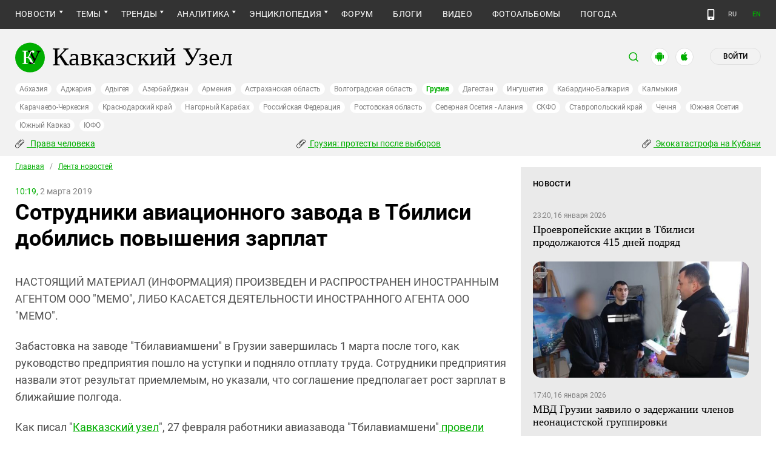

--- FILE ---
content_type: text/html; charset=utf-8
request_url: https://www.kavkaz-uzel.eu/articles/332411
body_size: 20920
content:
<!DOCTYPE html>
<html>
  <head>
    <meta charset="utf-8">
    <title>Кавказский Узел | Сотрудники авиационного завода в Тбилиси добились повышения зарплат</title>
      <meta name="description" content="Забастовка на заводе &quot;Тбилавиамшени&quot; в Грузии завершилась 1 марта после того, как руководство предприятия пошло на уступки и подняло отплату труда. Сотрудники предприятия назвали этот результат приемлемым, но указали, что соглашение предполагает рост зарплат в ближайшие полгода." />
<link href="https://amp.kavkaz-uzel.eu/articles/332411" rel="amphtml" />
        <script type="application/ld+json">
    {
      "@context": "https://schema.org",
      "@type": "NewsArticle",
      "url": "https://www.kavkaz-uzel.eu/articles/332411",
      "publisher": {
          "@type": "Organization",
          "name": "Кавказский Узел",
          "logo": "logos/v3/big.png"
      },
      "headline": "Сотрудники авиационного завода в Тбилиси добились повышения зарплат",
      "mainEntityOfPage": "https://www.kavkaz-uzel.eu/articles/332411",
      "articleBody": "Забастовка на заводе &quot;Тбилавиамшени&quot; в Грузии завершилась 1 марта после того, как руководство пре...",
      "image": [
        "logos/v3/big.png"
      ],
      "datePublished": "2019-03-02 10:19:00 +0300"
    }
  </script>

        <meta property="og:title" content="Сотрудники авиационного завода в Тбилиси добились повышения зарплат"/>
  <meta property="og:type" content="article"/>
  <meta property="og:url" content="https://www.kavkaz-uzel.eu/articles/332411"/>
  <meta property="og:image" content="https://www.kavkaz-uzel.eu/images/logos/v3/big.png"/>
  <meta property="og:site_name" content="Кавказский Узел"/>
  <meta property="og:description" content="Забастовка на заводе &quot;Тбилавиамшени&quot; в Грузии завершилась 1 марта после того, как руководство предприятия пошло на уступки и подняло отплату труда. Сотрудники предприятия назвали этот результат приемлемым, но указали, что соглашение предполагает рост зарплат в ближайшие полгода."/>

  <meta name="twitter:card" content="summary_large_image">
  <meta name="twitter:site" content="@c_knot">
  <meta name="twitter:creator" content="@caucasianknot">
  <meta name="twitter:title" content="Сотрудники авиационного завода в Тбилиси добились повышения зарплат">
  <meta name="twitter:description" content="Забастовка на заводе &quot;Тбилавиамшени&quot; в Грузии завершилась 1 марта после того, как руководство пре...">
  <meta name="twitter:image" content="https://www.kavkaz-uzel.eu/images/logos/v3/big.png">

    <meta name="format-detection" content="telephone=no">
    <meta name="viewport" content="width=device-width, initial-scale=1.0, user-scalable=no, minimum-scale=1.0, maximum-scale=1.0">
    <meta http-equiv="X-UA-Compatible" content="IE=edge">

    <meta name="csrf-param" content="authenticity_token" />
<meta name="csrf-token" content="p914h9mybO4fnCk1gm89ZS_C_dPb0kOFl_0gsPeTVUbNtWqivWJzD9K4W0OhCUDh-SMGwpZ8XjZ50KyxBU7t_A" />
    <link rel="stylesheet" href="/assets/greenpages_redesign_new/application-4e10d7329e6f710895ff57dbe82f0525ee2f157b08dd1f19321675fd993348be.css" media="all" />
    <script src="/assets/greenpages_redesign/application-439c76689aa773fb68e0f47835840a1c5181799dd1bfc7b1cabba15efe8b3667.js"></script>

    <meta name="apple-mobile-web-app-capable" content="yes">
    <meta name="apple-mobile-web-app-status-bar-style" content="#333333">
    <meta name="msapplication-TileColor" content="#ffffff">
    <meta name="msapplication-TileImage" content="/favicons/mstile-144x144.png">
    <meta name="theme-color" content="#333333">
    <meta name="apple-itunes-app" content="app-id=1154933161">
    <link rel="apple-touch-icon" sizes="152x152" href="/favicons/apple-touch-icon.png">
    <link rel="icon" type="image/png" href="/favicons/favicon-32x32.png" sizes="32x32">
    <link rel="icon" type="image/png" href="/favicons/favicon-16x16.png" sizes="16x16">
    <link rel="mask-icon" href="/favicons/safari-pinned-tab.svg" color="#000000">
    <link rel="manifest" href="/manifest.json">
    <!-- Google tag (gtag.js) -->
    <script async src="https://www.googletagmanager.com/gtag/js?id=G-0M53NZTY00"></script>
    <script>
      window.dataLayer = window.dataLayer || [];
      function gtag(){dataLayer.push(arguments);}
      gtag("js", new Date());
      gtag("config", "G-0M53NZTY00");
    </script>
    <script>window.yaContextCb = window.yaContextCb || []</script>
    <script src="https://yandex.ru/ads/system/context.js" async></script>


    
    <meta name="google-site-verification" content="g6ApcNXSmyIzab8bkGiPGQAESkFQh2L6x9Mooov5yAI" />

      <!-- Yandex.Metrika counter -->
 <script type="text/javascript">
    (function (d, w, c) {
        (w[c] = w[c] || []).push(function() {
            try {
                w.yaCounter23640679 = new Ya.Metrika({id:23640679,
                    webvisor:true,
                    clickmap:true,
                    trackLinks:true,
                    accurateTrackBounce:true});
            } catch(e) { }
        });

        var n = d.getElementsByTagName("script")[0],
                s = d.createElement("script"),
                f = function () { n.parentNode.insertBefore(s, n); };
        s.type = "text/javascript";
        s.async = true;
        s.src = (d.location.protocol == "https:" ? "https:" : "http:") + "//mc.yandex.ru/metrika/watch.js";

        if (w.opera == "[object Opera]") {
            d.addEventListener("DOMContentLoaded", f, false);
        } else { f(); }
    })(document, window, "yandex_metrika_callbacks");
</script>
<noscript><div><img src="//mc.yandex.ru/watch/23640679" style="position:absolute; left:-9999px;" alt="" /></div></noscript> 
<!-- /Yandex.Metrika counter -->

<!-- Rating@Mail.ru counter -->
<script type="text/javascript">
    var _tmr = _tmr || [];
    _tmr.push({id: "254038", type: "pageView", start: (new Date()).getTime()});
    (function (d, w, id) {
        if (d.getElementById(id)) return;
        var ts = d.createElement("script"); ts.type = "text/javascript"; ts.async = true; ts.id = id;
        ts.src = (d.location.protocol == "https:" ? "https:" : "http:") + "//top-fwz1.mail.ru/js/code.js";
        var f = function () {var s = d.getElementsByTagName("script")[0]; s.parentNode.insertBefore(ts, s);};
        if (w.opera == "[object Opera]") { d.addEventListener("DOMContentLoaded", f, false); } else { f(); }
    })(document, window, "topmailru-code");
</script>
<noscript><div style="position:absolute;left:-10000px;">
  <img src="//top-fwz1.mail.ru/counter?id=254038;js=na" style="border:0;" height="1" width="1" alt="Рейтинг@Mail.ru" />
</div></noscript>
<!-- //Rating@Mail.ru counter -->


    <script>
      $.trumbowyg.svgPath = "/assets/trumbowyg/images/icons-20301c3918b7265ddbdbcd6fa597795501938dbc62f6db6b7d362a096d6815e0.svg";
    </script>
    <script id="currentUserHeaderTemplate" type="text/template">
      <a class="e-user-name" rel="nofollow" href="{{=user_path}}">
        <span class="e-user-name_text">{{=login}}</span>
        <sup class="answer_count e-user-name_count" title="Количество ответов на комментарии">{{=answers_count}}</sup>
      </a>
      <a rel="nofollow" href="/admin" data-admin_control="" style="display: none;" >Админка</a>
      <a rel="nofollow" href="/accounts/logout">Выйти</a>
    </script>
    <script type="text/template" id="CommentListTempl">
  <div id="comment-list"></div>
  <div class="new_comment_js"></div>
</script>

<script type="text/template" id="bComment">
  <div id="{{= comment.dom_id}}" data-list_position="{{= comment.list_position}}" class="comments-item comments-left{{=comment.depth}}">

    <div class="estimate"> </div>

    {{if (comment.author){ }}
      <div class="avatar">
        <img alt="" src="{{= comment.author.avatar_path }}">
      </div>
    {{ } }}

    <div class="text-comment">
      <div class="prev-comment ps">
        <span class="time">{{= comment.created_at_str }}</span>

        {{if (comment.author){ }}
          <a rel="nofollow" href="{{= comment.public_url }}">{{= comment.author.login }}</a>
          {{if (!comment.author.anonymous){ }}
            <span class="status">({{= comment.author.status }})</span>
          {{ } }}
        {{ } }}

        <a rel="nofollow" href="{{= comment.public_url }}">#</a>


        {{if (comment.can_destroy){ }}
          <a rel="nofollow" class="destroy btn-action-comment btn-action-comment_destroy" href="#" title="Удалить">
            <svg xmlns="https://www.w3.org/2000/svg" viewBox="0 0 24 24">
              <path d="M6 19a2 2 0 0 0 2 2h8a2 2 0 0 0 2-2V7H6v12m2.46-7.12l1.41-1.41L12 12.59l2.12-2.12 1.41 1.41L13.41 14l2.12 2.12-1.41 1.41L12 15.41l-2.12 2.12-1.41-1.41L10.59 14l-2.13-2.12M15.5 4l-1-1h-5l-1 1H5v2h14V4h-3.5z"/>
            </svg>
          </a>
        {{ } }}

        {{if (!comment.can_destroy && comment.can_hide){ }}
          <a rel="nofollow" class="action_hide btn-action-comment btn-action-comment_destroy" href="#" title="Удалить">
            <svg xmlns="https://www.w3.org/2000/svg" viewBox="0 0 24 24">
              <path d="M6 19a2 2 0 0 0 2 2h8a2 2 0 0 0 2-2V7H6v12m2.46-7.12l1.41-1.41L12 12.59l2.12-2.12 1.41 1.41L13.41 14l2.12 2.12-1.41 1.41L12 15.41l-2.12 2.12-1.41-1.41L10.59 14l-2.13-2.12M15.5 4l-1-1h-5l-1 1H5v2h14V4h-3.5z"/>
            </svg>
          </a>
        {{ } }}

        {{if (comment.can_edit){ }}
          <a rel="nofollow" class="edit btn-action-comment btn-action-comment_edit" href="#" title="Изменить">
            <svg xmlns="https://www.w3.org/2000/svg" viewBox="0 0 24 24">
              <path d="M19 19V5H5v14h14m0-16a2 2 0 0 1 2 2v14c0 1.11-.9 2-2 2H5a2 2 0 0 1-2-2V5a2 2 0 0 1 2-2h14m-2.3 6.35l-1 1-2.05-2.05 1-1c.21-.22.56-.22.77 0l1.28 1.28c.22.21.22.56 0 .77M7 14.94l6.06-6.06 2.06 2.06L9.06 17H7v-2.06z"/>
            </svg>
          </a>
        {{ } }}

        <span class="achievements_wrapper"></span>

        {{if (current_user.is_admin_role){ }}
          <!-- &nbsp;&nbsp; -->
          {{if (comment.author.anonymous){ }}
            {{var userUrl = "/admin/anon_users?id=" + comment.author.id;}}
          {{ } else { }}
            {{var userUrl = "/admin/users?filter[id]=" + comment.author.id;}}
          {{ } }}
          <a rel="nofollow" class="btn-action-comment btn-action-comment_edit-user" target='_blank' href="{{= userUrl}}" title="Редактирование пользователя">
            <!-- &aelig; -->
            <svg xmlns="https://www.w3.org/2000/svg" viewBox="0 0 24 24">
              <path d="M9 4a4 4 0 0 0-4 4 4 4 0 0 0 4 4 4 4 0 0 0 4-4 4 4 0 0 0-4-4m0 10c-2.67 0-8 1.33-8 4v2h11.08c-.05-.33-.08-.66-.08-1 0-1.5.5-3 1.41-4.2-1.53-.52-3.23-.8-4.41-.8m9 0c-.13 0-.24.09-.26.21l-.19 1.32c-.3.13-.59.29-.85.47l-1.24-.5c-.11 0-.24 0-.31.13l-1 1.73c-.06.11-.04.24.06.32l1.06.82c-.02.17-.03.33-.03.5 0 .17.01.33.03.5l-1.06.82c-.09.08-.12.21-.06.32l1 1.73c.06.13.19.13.31.13l1.24-.5c.26.18.54.35.85.47l.19 1.32c.02.12.12.21.26.21h2c.11 0 .22-.09.24-.21l.19-1.32c.3-.13.57-.29.84-.47l1.23.5c.13 0 .26 0 .33-.13l1-1.73c.06-.11.03-.24-.06-.32l-1.07-.82c.02-.17.04-.33.04-.5 0-.17-.01-.33-.04-.5l1.06-.82c.09-.08.12-.21.06-.32l-1-1.73c-.06-.13-.19-.13-.32-.13l-1.23.5c-.27-.18-.54-.35-.85-.47l-.19-1.32c-.01-.12-.12-.21-.23-.21m-1 3.5a1.5 1.5 0 0 1 1.5 1.5 1.5 1.5 0 0 1-1.5 1.5c-.84 0-1.5-.67-1.5-1.5a1.5 1.5 0 0 1 1.5-1.5z"/>
            </svg>
          </a>
        {{ } }}

        {{if (show_parent_comment_link && comment.parent_url){ }}
          <a rel="nofollow" href="{{= comment.parent_url }}" title="В ответ на комментарий"> &uArr; </a>
        {{ } }}

      </div>
      <div class="text-comment_content">{{= comment.body }}</div>
      <div class="text-comment_ans">
        {{if (comment.can_new){ }}
          <a rel="nofollow" href="#" class="answer btn-action-comment btn-action-comment_answer" title="Ответить">Ответить</a>
        {{ } }}
      </div>
    </div>
    <div id="comment_editor_{{=comment.id}}"></div>
  </div>
</script>

<script id="eComment" type="text/template">
  <form class="row form-comment">
    <div class="form-comment-title ps">
      Комментирование через кавказский узел
    </div>
    <div class="form-comment-left">
      <div class="span2 form-comment_avatar">
        <div class="user_avatar"><img alt="" src="{{= current_user.avatar_path}}"></div>
        <p><a rel="nofollow" href="{{= current_user.user_path}}">{{= current_user.login}}</a></p>
        <em {{= current_user.status ? "" : "hidden"}}>({{= current_user.status}})</em>
      </div>
    </div>

    <div class="form-comment-right">
      <div>
        <textarea name="comment[body]" data-trumbowyg>{{= body}}</textarea>
      </div>
      <div class="form-comment_buttons ps">
            <a target="_blank" class="button-reg" href="/accounts/sign_up">Регистрация</a>
        <a rel="nofollow" href="#" class="cancel button-anon">Отменить</a>
      </div>
    </div>
  </form>
</script>

<script id="AchievementListTemplate" type="text/template">
  <a rel="nofollow" class="achievements btn-action-comment btn-action-comment_achievements" href="#" title="Награды">
    <svg xmlns="https://www.w3.org/2000/svg" viewBox="0 0 24 24" class="for-positive">
      <path d="M20.2 2H18c-.9 0-2 1-2 2H8c0-1-1.1-2-2-2H2v9c0 1 1 2 2 2h2.2c.4 2 1.7 3.7 4.8 4v2.1c-2.2.2-3 1.3-3 2.6v.3h8v-.3c0-1.3-.8-2.4-3-2.6V17c3.1-.3 4.4-2 4.8-4H20c1 0 2-1 2-2V2h-1.8M4 11V4h2v7H4m16 0h-2V4h2v7z"/>
    </svg>
    <svg xmlns="https://www.w3.org/2000/svg" viewBox="0 0 24 24" class="for-negative">
      <path d="M17 13H7v-2h10m-5-9A10 10 0 0 0 2 12a10 10 0 0 0 10 10 10 10 0 0 0 10-10A10 10 0 0 0 12 2z"/>
    </svg>
  </a>
</script>

<script id="AchievementShowTemplate" type="text/template">
  <div class="b-achievements-item {{= achievement.value > 0 ? 'is-positive' : 'is-negative' }}">
    <div class="item-name">{{= achievement.title}}&nbsp;(<b>{{= achievement.value}}</b>)</div>
    {{if (achievement.description){ }}
      <div class="item-description">{{= achievement.description}}</div>
    {{ } }}
    <div class="item-date">{{= achievement.created_at}}</div>
  </div>
</script>


    
  </head>

  <body class=" lang="ru">

    <header class="ps header-main">
      <div class="download-app">
  <a href="#" class="sb-close">×</a>
  <img src="/images/manifest/logoCUmini.png" class="download-app-img">
  <div class="download-app-title">
    <h3>Кавказский узел</h3>
    <div class="download-app-hint">Скачайте приложение&nbsp;— работает без&nbsp;VPN!</div>
  </div>
  <a href="https://itunes.apple.com/ru/app/kavkazskij-uzel/id1154933161?mt=8" target="_blank" class="apple-download-app download-app-link">Скачать</a>
  <a href="https://play.google.com/store/apps/details?id=ru.sambino.ionic&hl=ru&gl=US" target="_blank" class="android-download-app download-app-link">Скачать</a>
</div>

      <div class="top-menu ps">
        <div class="menu-show"></div>
        <div class="wrapper">
          <div class="navbar ps">
            <div class="fixed-logo"></div>
            <ul class="navbar-list"><li class="is-sub active news" data-menu_id="news"><a class="active" href="/rubric/10">Новости</a><ul class="sub-menu"><li class="active  lenta" data-menu_id="lenta"><a class=" active" href="/rubric/11">Лента новостей</a></li><li data-menu_id="chronic" class="chronic"><a class="" href="/rubric/1">Хроники</a></li><li data-menu_id="digest" class="digest"><a class="" href="/rubric/12">Дайджест СМИ</a></li><li data-menu_id="announce" class="announce"><a class="" href="/rubric/13">Анонсы событий</a></li></ul></li><li class="is-sub main_themes categories_menu" data-menu_id="categories_menu"><a href="/categories">Темы</a><ul class="sub-menu"><li data-menu_id="menu_category_10" class="menu_category_10"><a href="/category/human-rights"> Права человека</a></li><li data-menu_id="menu_category_1" class="menu_category_1"><a href="/category/crime">Преступность</a></li><li data-menu_id="menu_category_7" class="menu_category_7"><a href="/category/culture">Культура</a></li><li data-menu_id="menu_category_3" class="menu_category_3"><a href="/category/conflicts">Конфликты</a></li><li data-menu_id="menu_category_6" class="menu_category_6"><a href="/category/politics">Политика</a></li><li data-menu_id="menu_category_2" class="menu_category_2"><a href="/category/society">Общество</a></li><li data-menu_id="menu_category_4" class="menu_category_4"><a href="/category/nature">Природа и экология</a></li><li data-menu_id="menu_category_8" class="menu_category_8"><a href="/category/incidents">Происшествия</a></li><li data-menu_id="menu_category_9" class="menu_category_9"><a href="/category/economics">Экономика</a></li><li data-menu_id="menu_category_14" class="menu_category_14"><a href="/category/tourism">Туризм</a></li></ul></li><li class="is-sub trends_menu" data-menu_id="trends_menu"><a href="/categories">Тренды</a><ul class="sub-menu"><li data-menu_id="menu_category_2246" class="menu_category_2246"><a href="/category/Caucasus_for_Palestine">Кавказ за Палестину</a></li><li data-menu_id="menu_category_197" class="menu_category_197"><a href="/category/Whom_the_Caucasus_makes_to_apologize">Кого Кавказ извиняться заставляет</a></li><li data-menu_id="menu_category_2248" class="menu_category_2248"><a href="/category/stalin_deportations">Сталинские депортации</a></li><li data-menu_id="menu_category_3260" class="menu_category_3260"><a href="/category/Georgia_elections_amid_protests">Грузия: протесты после выборов</a></li><li data-menu_id="menu_category_2256" class="menu_category_2256"><a href="/category/ecological_disaster_Kuban">Экокатастрофа на Кубани</a></li><li data-menu_id="menu_category_2257" class="menu_category_2257"><a href="/category/collapse_Baku_and_Moscow">Крушение связей Баку и Москвы</a></li><li data-menu_id="menu_category_18" class="menu_category_18"><a href="/category/politkovskaya_estemirova">Политковская и Эстемирова</a></li><li data-menu_id="menu_category_3261" class="menu_category_3261"><a href="/category/The_struggle_for_500_rubles">Борьба за 500 рублей на Кавказе</a></li><li data-menu_id="menu_category_33" class="menu_category_33"><a href="/category/circassianquestion">Черкесский вопрос</a></li><li data-menu_id="menu_category_2253" class="menu_category_2253"><a href="/category/The_fight_Kadyrov_and_Wildberries">Схватка Кадырова и Wildberries</a></li><li data-menu_id="menu_category_3259" class="menu_category_3259"><a href="/category/elections-2025_south">Выборы-2025: Юг России</a></li><li data-menu_id="menu_category_1221" class="menu_category_1221"><a href="/category/Yerevan_and_Baku_redistribute_borders">Ереван и Баку делят границы</a></li><li data-menu_id="menu_category_1231" class="menu_category_1231"><a href="/category/elimination_of_memorials">Ликвидация "Мемориалов"*</a></li><li data-menu_id="menu_category_144" class="menu_category_144"><a href="/category/dissent_in_Chechnya">Инакомыслие в Чечне</a></li><li data-menu_id="menu_category_86" class="menu_category_86"><a href="/category/ngo_activists_pursuit">Преследование активистов</a></li><li data-menu_id="menu_category_129" class="menu_category_129"><a href="/category/Myths_and_the_truth_about_the_Victory">Мифы и правда о победе</a></li><li data-menu_id="menu_category_164" class="menu_category_164"><a href="/category/Justice_Department_against_Jehovahs_Witnesses">Минюст против Свидетелей Иеговы</a></li><li data-menu_id="menu_category_101" class="menu_category_101"><a href="/category/abkhazia_crisis">Кризис в Абхазии</a></li><li data-menu_id="menu_category_1237" class="menu_category_1237"><a href="/category/the_struggle_of_Kadyrov_and_Yangulbayev">Борьба Кадырова с Янгулбаевыми</a></li><li data-menu_id="menu_category_105" class="menu_category_105"><a href="/category/act_of_terror_in_beslan_20_years">20 лет теракту в Беслане</a></li><li data-menu_id="menu_category_2249" class="menu_category_2249"><a href="/category/Georgia_agents_and_protests">Грузия: иноагенты и протесты</a></li><li data-menu_id="menu_category_145" class="menu_category_145"><a href="/category/Karabakh_bad_peace_or_war">Карабах: худой мир или война?</a></li><li data-menu_id="menu_category_19" class="menu_category_19"><a href="/category/terakty-v-moskve">Теракты в Москве и на Кавказе</a></li><li data-menu_id="menu_category_220" class="menu_category_220"><a href="/category/Jabiev_murdered_protests_and_crisis">Убийство Джабиева: протесты и кризис</a></li><li data-menu_id="menu_category_79" class="menu_category_79"><a href="/category/akhmednabiev_murder">Убийство Ахмеднабиева</a></li><li data-menu_id="menu_category_2243" class="menu_category_2243"><a href="/category/mobilization_protests">Мобилизация и протесты</a></li><li data-menu_id="menu_category_198" class="menu_category_198"><a href="/category/Tumso_protiv_kadyrovtsev">Тумсо против кадыровцев    </a></li><li data-menu_id="menu_category_1233" class="menu_category_1233"><a href="/category/Saakashvili_under_trial">Саакашвили под судом</a></li><li data-menu_id="menu_category_126" class="menu_category_126"><a href="/category/Nemtsov">Немцов</a></li></ul></li><li class="is-sub analitics" data-menu_id="analitics"><a href="/rubric/20">Аналитика</a><ul class="sub-menu"><li data-menu_id="articles" class="articles"><a class="" href="/rubric/2">Статьи</a></li><li data-menu_id="reports" class="reports"><a class="" href="/rubric/21">Доклады</a></li><li data-menu_id="public" class="public"><a class="" href="/rubric/22">Публицистика</a></li><li data-menu_id="interview" class="interview"><a class="" href="/rubric/23">Интервью</a></li><li data-menu_id="stats_of_victims" class="stats_of_victims"><a class="" href="/rubric/1103">Северный Кавказ - статистика жертв</a></li></ul></li><li class="is-sub encyclopaedia" data-menu_id="encyclopaedia"><a href="/rubric/40">Энциклопедия</a><ul class="sub-menu"><li data-menu_id="sprav" class="sprav"><a class="" href="/rubric/41">Справочник</a></li><li data-menu_id="person" class="person"><a class="" href="/rubric/42">Персоналии</a></li><li data-menu_id="bookshelf" class="bookshelf"><a class="" href="/rubric/4">Книжная полка</a></li><li data-menu_id="norma" class="norma"><a class="" href="/rubric/43">Нормативные акты</a></li><li data-menu_id="docs" class="docs"><a class="" href="/rubric/44">Документы организаций</a></li></ul></li><li data-menu_id="forum" class="forum"><a href="/forum/sections">Форум</a></li><li data-menu_id="blogs" class="blogs"><a href="/blog_posts">Блоги</a></li><li data-menu_id="video" class="video"><a href="/videos">Видео</a></li><li data-menu_id="photos" class="photos"><a href="/photo_albums">Фотоальбомы</a></li><li data-menu_id="weather" class="weather"><a href="/weather/regions">Погода</a></li></ul>
            <div class="planet">
              <div class="planet-ico"></div>
              <div class="planet-in ps">
                <div class="geo-list ps">
                  <ul class="planet-list sub-height set-scroll">
                    <li class=""><a href="/abkhasia">Абхазия</a></li><li class=""><a href="/adjaria">Аджария</a></li><li class=""><a href="/adygeia">Адыгея</a></li><li class=""><a href="/azerbaijan">Азербайджан</a></li><li class=""><a href="/armenia">Армения</a></li><li class=""><a href="/astrakhan">Астраханская область</a></li><li class=""><a href="/volgograd">Волгоградская область</a></li><li class="active"><a href="/georgia">Грузия</a></li><li class=""><a href="/dagestan">Дагестан</a></li><li class=""><a href="/ingushetia">Ингушетия</a></li><li class=""><a href="/kabardino-balkaria">Кабардино-Балкария</a></li><li class=""><a href="/kalmykia">Калмыкия</a></li><li class=""><a href="/karachaevo-cherkesia">Карачаево-Черкесия</a></li><li class=""><a href="/krasnodar">Краснодарский край</a></li><li class=""><a href="/karabakh">Нагорный Карабах</a></li><li class=""><a href="/russia">Российская Федерация</a></li><li class=""><a href="/rostov">Ростовская область</a></li><li class=""><a href="/north-osetia">Северная Осетия - Алания</a></li><li class=""><a href="/northdistrict">СКФО</a></li><li class=""><a href="/stavropol">Ставропольский край</a></li><li class=""><a href="/chechnya">Чечня</a></li><li class=""><a href="/south-osetia">Южная Осетия</a></li><li class=""><a href="/south-caucasus">Южный Кавказ</a></li><li class=""><a href="/southdistrict">ЮФО</a></li>
                  </ul>
                </div>
              </div>
            </div>
              <a class="mdi mdi-cellphone-basic" title="Лёгкая версия" href="https://m.kavkaz-uzel.eu/"></a>
            <div class="lang">
                <span class="lang__item">RU</span>
                <a href="https://www.eng.kavkaz-uzel.eu" class="lang__item" title="Переключиться на английскую версию">EN</a>
            </div>
          </div>
        </div>
          <div class="hot-news-fixed">
            <div class="header ps">
              <div class="wrapper">
                <div class="header-in ps">
                  <div class="not-news_inner ps">
  <ul>
    
      <li>
        <a class="hotnews-item hotnews-item_rubric" title=" Права человека" href="/category/human-rights"><i class='mdi mdi-attachment'></i>&nbsp; Права человека</a>
      </li>
    
      <li>
        <a class="hotnews-item hotnews-item_rubric" title="Грузия: протесты после выборов" href="/category/Georgia_elections_amid_protests"><i class='mdi mdi-attachment'></i>&nbsp;Грузия: протесты после выборов</a>
      </li>
    
      <li>
        <a class="hotnews-item hotnews-item_rubric" title="Экокатастрофа на Кубани" href="/category/ecological_disaster_Kuban"><i class='mdi mdi-attachment'></i>&nbsp;Экокатастрофа на Кубани</a>
      </li>
    

    
  </ul>
</div>



  <style type="text/css">
    .menu-container nav ul.dropdown-menu li.menu_category_10, .menu-container nav ul.dropdown-menu li.menu_category_3260, .menu-container nav ul.dropdown-menu li.menu_category_2256 {
      position: absolute;
      left: -1300px;
      display: none;
    }
  </style>


                </div>
              </div>
            </div>
          </div>
      </div>

      <div class="header header-static ps">
        <div class="wrapper">
          <div class="header-in ps">
            <div class="header-top ps">
              <div class="logo">
                <div class="logo-case ps">
                  <img src="/assets/redesign/logo-789965aa18f9e893806de4f08f9846bfcb5d6888b483ca884fd888cace4bef8b.svg" alt="" class="logo-img">
                  <a href="https://www.kavkaz-uzel.eu/"><span>Кавказский Узел</span></a>
                </div>
              </div>
              <div class="user-bar">
                <div class="user-bar__search"><span>поиск</span>
  <div class="ps">
    <div class="show-search search-tgl"></div>
    <div class="b-header_search is-show" id="search_input">
      <form action="/search" method="get" class="b-header_search-form">
        <input name="context" value="" type="hidden">
        <input class="search-input" name="keywords" type="text" autocomplete="on" placeholder="поиск по Кавказскому Узлу" title="поиск по Кавказскому Узлу">
        <button class="search-btn" type="submit"></button>
      </form>
    </div>
  </div>
</div>

                <a href="https://play.google.com/store/apps/details?id=ru.sambino.ionic" target="_blank" class="user-bar__app2"></a>
                <a href="https://itunes.apple.com/ru/app/kavkazskij-uzel/id1154933161?mt=8" target="_blank" class="user-bar__app3"></a>
                  <a href="/accounts/login" class="user-bar__login md">Войти</a>
  <a href="/accounts/login" class="user-bar__login sm"></a>

                <div class="x"></div>
              </div>
            </div>
            <div class="menu-btn show-menu">Меню</div>
            <div class="regions ps">
              <a class="" href="/abkhasia">Абхазия</a><a class="" href="/adjaria">Аджария</a><a class="" href="/adygeia">Адыгея</a><a class="" href="/azerbaijan">Азербайджан</a><a class="" href="/armenia">Армения</a><a class="" href="/astrakhan">Астраханская область</a><a class="" href="/volgograd">Волгоградская область</a><a class=" active" href="/georgia">Грузия</a><a class="" href="/dagestan">Дагестан</a><a class="" href="/ingushetia">Ингушетия</a><a class="" href="/kabardino-balkaria">Кабардино-Балкария</a><a class="" href="/kalmykia">Калмыкия</a><a class="" href="/karachaevo-cherkesia">Карачаево-Черкесия</a><a class="" href="/krasnodar">Краснодарский край</a><a class="" href="/karabakh">Нагорный Карабах</a><a class="" href="/russia">Российская Федерация</a><a class="" href="/rostov">Ростовская область</a><a class="" href="/north-osetia">Северная Осетия - Алания</a><a class="" href="/northdistrict">СКФО</a><a class="" href="/stavropol">Ставропольский край</a><a class="" href="/chechnya">Чечня</a><a class="" href="/south-osetia">Южная Осетия</a><a class="" href="/south-caucasus">Южный Кавказ</a><a class="" href="/southdistrict">ЮФО</a>
            </div>

            <div class="not-news_inner ps">
  <ul>
    
      <li>
        <a class="hotnews-item hotnews-item_rubric" title=" Права человека" href="/category/human-rights"><i class='mdi mdi-attachment'></i>&nbsp; Права человека</a>
      </li>
    
      <li>
        <a class="hotnews-item hotnews-item_rubric" title="Грузия: протесты после выборов" href="/category/Georgia_elections_amid_protests"><i class='mdi mdi-attachment'></i>&nbsp;Грузия: протесты после выборов</a>
      </li>
    
      <li>
        <a class="hotnews-item hotnews-item_rubric" title="Экокатастрофа на Кубани" href="/category/ecological_disaster_Kuban"><i class='mdi mdi-attachment'></i>&nbsp;Экокатастрофа на Кубани</a>
      </li>
    

    
  </ul>
</div>



  <style type="text/css">
    .menu-container nav ul.dropdown-menu li.menu_category_10, .menu-container nav ul.dropdown-menu li.menu_category_3260, .menu-container nav ul.dropdown-menu li.menu_category_2256 {
      position: absolute;
      left: -1300px;
      display: none;
    }
  </style>


          </div>
        </div>
      </div>

    </header>

      <section id="content">
    <article>
      <div class="ps">
        <div class="wrapper">
          <div class="content ps">
            <div class="page ps">
              <!--===============================col-left===============================-->
              <div class="left-col articles-body page-about">
                <!--===============================main==============================-->
                <!--block102-->
<div class="articles-body" data-article_id="332411">
  <div class="beradcrumbs nav-line ps">
    <a href="/">Главная</a> &nbsp; / &nbsp; <span><a href="/rubric/11">Лента новостей</a></span>
  </div>
  <div class="img-page-date ps">
    <span>10:19,</span>  2 марта 2019
  </div>
  <div class="page-title ps">
    <h1>Сотрудники авиационного завода в Тбилиси добились повышения зарплат</h1>
  </div>
  <div class="hidden-print">
      <span class="edit_link_placeholder"></span>
  </div>

  
  <div class="img-page-block ps">
  </div>
  <div class="articles-body_contents" data-io-article-url="https://www.kavkaz-uzel.eu/articles/332411"></div>
  <div class="text-block ps">
    <p>НАСТОЯЩИЙ МАТЕРИАЛ (ИНФОРМАЦИЯ) ПРОИЗВЕДЕН И РАСПРОСТРАНЕН ИНОСТРАННЫМ АГЕНТОМ ООО "МЕМО", ЛИБО КАСАЕТСЯ ДЕЯТЕЛЬНОСТИ ИНОСТРАННОГО АГЕНТА ООО "МЕМО".</p><p style="font-weight: 400;">Забастовка на заводе "Тбилавиамшени" в Грузии завершилась 1 марта после того, как руководство предприятия пошло на уступки и подняло отплату труда. Сотрудники предприятия назвали этот результат приемлемым, но указали, что соглашение предполагает рост зарплат в ближайшие полгода.</p>
<p style="font-weight: 400;">Как писал "<a href="https://www.kavkaz-uzel.eu" target="_blank" rel="noopener">Кавказский узел</a>", 27 февраля работники авиазавода "Тбилавиамшени"<a href="/articles/332333/" target="_blank" rel="noopener"> провели акцию протеста в Тбилиси.</a> Они потребовали повышения заработной платы. Администрация предлагала выплаты из премиального фонда, наполнение которого происходило бы за счет перечисления двух процентов с контракта каждого сотрудника. </p>
<p style="font-weight: 400;">Забастовка проходила с 27 февраля по 1 марта, все это время работа на заводе была парализована, рассказали корреспонденту "Кавказского узла" участники акции протеста. В первый день забастовки перед административным зданием "Тбилавиамшени" собрались рабочие, инженеры и представители нескольких независимых профсоюзов. Руководство завода пошло на переговоры во второй день, 28 февраля, а на третий день, 1 марта, решило поднять заработную плату на 30 процентов, а также выполнить дополнительные требования профсоюза -  заключить коллективный договор и улучшить условия социального страхования.</p>
<div class="too">
<p style="font-weight: 400;">Минимальная оплата на заводе - 500 лари (около 190 долларов). Зарплата высококвалифицированных рабочих составляет 1200 лари (около 450 долларов), инженеры завода получают от 1000 до 1500 лари (примерно 375 - 560 долларов). На "Тбилавиамшени" трудится около 150 рабочих и инженеров. </p>
</div>
<p style="font-weight: 400;">Работающие менее года сотрудники получают минимальную зарплату 500 лари, рассказал корреспонденту "Кавказского узла" <em><b>сотрудник</b><strong> предприятия</strong><b style="font-weight: 400;">, </b></em><b style="font-weight: 400;">не пожелавший публиковать свое имя</b>. "(Новички) проходят обучение, после чего им присваивается квалификация или разряд. Но они продолжают получать все те же 500 лари", - сказал он. По новому соглашению, после присвоения разряда такие рабочие получат 650 лари (около 240 долларов), отметил он.</p>
<p style="font-weight: 400;">Отметим, что участники забастовки требовали увеличить минимальную зарплату до 1 тысячи лари (около 340 долларов),</p>
<p style="font-weight: 400;"><strong><em>Шалва, </em></strong>начавший работать на заводе в 2018 году, сказал корреспонденту "Кавказского узла", что новые условия считает удовлетворительными. "Это не все, что мы просили, но хоть какие-то изменения. Кроме того, согласно заключенному соглашению, руководство в течение полугода обязалось повысить зарплату. Посмотрим, что получится", - сказал он.</p>
<div class="too">
<p>В 2010 году завод стал государственной компанией и занялся производством и ремонтом военных самолетов, говорится на сайте "Тбилавиамшени". Предприятие называет своей основной деятельностью модернизацию штурмовиков Су-25.</p>
</div>
<p style="font-weight: 400;">Организовать забастовку помогло Объединение профсоюзов Грузии, рассказал представитель профсоюза "Тбилавиамшени" <em><strong>Георгий Гетаменский.</strong></em>  "В переговоры включился председатель сельскохозяйственного профсоюза Георгий Диасамидзе, оказал поддержку также руководитель транспортного профсоюза Лаврентий Алания. Они помогли правильно организовать забастовку – с заблаговременным предупреждением руководства", - пояснил Гетаменский корреспонденту "Кавказского узла".</p>
<p style="font-weight: 400;">По словам Гетаменского, до начала протеста профсоюзы озвучили свои требования на встрече с администрацией завода, однако получили отказ. После этого профсоюзы предупредили о проведении забастовки. В Трудовом кодексе Грузии нет никаких ограничений на получение заработной платы, и формально рабочие имели право требовать любую прибавку, однако они исходили из реальных возможностей завода, сказал представитель профсоюза. </p><div class="info_footnote"><div class="too"><p>Мы обновили приложения на&nbsp;<a href="https://play.google.com/store/apps/details?id=ru.sambino.ionic&amp;hl=ru">Android</a>&nbsp;и&nbsp;<a href="https://apps.apple.com/ru/app/%D0%BA%D0%B0%D0%B2%D0%BA%D0%B0%D0%B7%D1%81%D0%BA%D0%B8%D0%B9-%D1%83%D0%B7%D0%B5%D0%BB/id1154933161">IOS</a>! Будем признательны за критику, идеи по развитию как в Google Play/App Store, так и на страницах КУ в соцсетях. Без установки VPN вы можете читать нас в&nbsp;<a href="https://t.me/cknot">Telegram</a> (в Дагестане, Чечне и Ингушетии &ndash; с VPN).&nbsp;Через VPN можно продолжать читать "Кавказский узел" на сайте, как обычно, и в соцсетях <a href="https://www.facebook.com/kavkaz.uzel/?locale=ru_RU">Facebook</a>*,&nbsp;<a href="https://www.instagram.com/kavkaz_uzel.eu/">Instagram</a>*, "<a href="https://vk.com/newsfromkavkaz" target="_blank" rel="noopener">ВКонтакте</a>", "<a href="https://ok.ru/newsfromkavkaz" target="_blank" rel="noopener">Одноклассники</a>" и&nbsp;<a href="https://twitter.com/caucasianknot">X</a>. Смотреть видео "Кавказского узла" можно в&nbsp;<a href="https://www.youtube.com/user/CaucasianKnot" target="_blank" rel="noopener">YouTube</a>. Присылайте в WhatsApp* сообщения на номер +49 157 72317856, в Telegram &ndash; на тот же номер или пишите по адресу @Caucasian_Knot.</p></div>  <p><i>* деятельность компании Meta (владеет Facebook, Instagram и WhatsApp) запрещена в России.</i></p></div>
  </div>
    <p class="author"><b>Автор:</b> <i>Беслан Кмузов</i></p>
      <p><b>источник:</b> корреспондент "Кавказского узла"</p>
</div>

<div class="b-feedback_banner hidden-print ps">
  <div class="title-text ps">
    Гласность помогает решить проблемы
  </div>
  <div class="title-prev ps">
    Отправь сообщение, фото и видео на «Кавказский узел» через мессенджеры
  </div>
  <div class="b-feedback_banner-btns ps">
    <div class="item-btn">
      <a class="item-btn_link item-btn_link--telegram is-btn-link" href="https://t.me/Caucasian_Knot" id="feedbackBannerBtnTG">
        <span>+49 157 72317856</span>
      </a>
    </div>
    <div class="item-btn">
      <a class="item-btn_link item-btn_link--whatsapp is-btn-link" href="https://wa.me/4915772317856" id="feedbackBannerBtnWA">
        <span>+49 157 72317856</span>
      </a>
    </div>
    <a class="item-btn_link item-btn_link--form is-btn-link" href="https://m.kavkaz-uzel.eu/contact_form" id="feedbackBannerBtnCF">
      <span>Мобильная форма</span>
    </a>
  </div>
  <div class="b-feedback_banner-caption ps">
    Фото и видео для публикации нужно присылать через Telegram, выбрав функцию «Файл», либо через WhatsApp - выбрав функцию «Документ». Кнопки работают при установленных приложении Telegram и WhatsApp. Номер для Телеграм и WhatsApp +49 1577 2317856.
  </div>
</div>


<div class="article-data hidden-print">

</div>

<div class="comments-block ps">
  <div id="disqus_thread"></div>
  <script>
    /**
    *  RECOMMENDED CONFIGURATION VARIABLES: EDIT AND UNCOMMENT THE SECTION BELOW TO INSERT DYNAMIC VALUES FROM YOUR PLATFORM OR CMS.
    *  LEARN WHY DEFINING THESE VARIABLES IS IMPORTANT: https://disqus.com/admin/universalcode/#configuration-variables    */
    var disqus_config = function () {
      this.language = "ru";
      this.server_side = {
        "sourceless_iframe": "0",
        "experiment": "",
        "bin": "promoted_discovery:dynamic",
        "forum": {
          "disable_disqus_branding": true,
          "recommendation_placement": "bottom",
          "recommendations_feature_enabled": true
        }
      };
      this.sourceless_iframe = "0";
      this.experiment = "";
      this.bin = "promoted_discovery:dynamic";
    };
    (function() { // DON'T EDIT BELOW THIS LINE
    var d = document, s = d.createElement("script");
    s.src = "https://kavkaz-uzel-eu.disqus.com/embed.js";
    s.setAttribute("data-timestamp", +new Date());
    (d.head || d.body).appendChild(s);
    })();
  </script>
  <noscript>Please enable JavaScript to view the <a href="https://disqus.com/?ref_noscript">comments powered by Disqus.</a></noscript>

  <div class="hidden-print">
    <div class="b-shared-list a2a_kit a2a_kit_size_32 a2a_default_style">
  <ul class="b-shared-list_items">
    <li class="a2a_button_vk b-shared-list_item">
      <a rel="nofollow" class="a2a_button_vk" href="#"></a>
    </li>
    <li class="a2a_button_telegram b-shared-list_item">
      <a rel="nofollow" class="a2a_button_telegram" href="#"></a>
    </li>
    <li class="a2a_button_whatsapp b-shared-list_item">
      <a rel="nofollow" class="a2a_button_whatsapp" href="#"></a>
    </li>
    <li class="a2a_button_viber b-shared-list_item">
      <a rel="nofollow" class="a2a_button_viber" href="#"></a>
    </li>
    <li class="a2a_button_x b-shared-list_item">
      <a rel="nofollow" class="a2a_button_x" href="#"></a>
    </li>
    <li class="a2a_button_odnoklassniki b-shared-list_item">
      <a rel="nofollow" class="a2a_button_odnoklassniki" href="#"></a>
    </li>
    <li class="a2a_button_livejournal b-shared-list_item">
      <a rel="nofollow" class="a2a_button_livejournal" href="#"></a>
    </li>
    <li class="a2a_button_email b-shared-list_item">
      <a rel="nofollow" class="a2a_button_email" href="#"></a>
    </li>
      <li class="a2a_button_print b-shared-list_item">
        <a rel="nofollow" class="a2a_button_print" href="#"></a>
      </li>
  </ul>
</div>

<script async src="https://static.addtoany.com/menu/page.js"></script>

    <a name="comments"></a>
    
<div id="comments" data-url="articles/332411"> </div>

  </div>
</div>

<div class="io-hidden-author" style="display: none;">
  6a8c0a5e
</div>

<div class="io-hidden-category" style="display: none;">
  Лента новостей; Общество;  Права человека; Экономика; Грузия; Южный Кавказ
</div>

<div data-stack="rd_article_stripe">
  <div class="events-block ps">
  


  <div class="sub-title ps">События</div>
  <div class="events ps">
    
      <div class="event">
        
        <div class="event ps">
          
          <div class="news__date">
            <span>21:33,</span> 16 января 2026
          </div>
          
          <a class="event-name ps" href="/articles/419986">Военный из Ингушетии убит на Украине</a>
        </div>
      </div>
    
      <div class="event">
        
        <div class="event ps">
          
          <div class="news__date">
            <span>20:18,</span> 16 января 2026
          </div>
          
          <a class="event-name ps" href="/articles/419989">Дошло до суда дело бывшего главы Дахадаевского района
</a>
        </div>
      </div>
    
      <div class="event">
        
        <div class="event ps">
          
          <div class="news__date">
            <span>15:55,</span> 16 января 2026
          </div>
          
          <a class="event-name ps" href="/articles/419981">Три бойца из Волгоградской области убиты на Украине</a>
        </div>
      </div>
    
      <div class="event">
        
        <div class="event ps">
          
          <div class="news__date">
            <span>14:55,</span> 16 января 2026
          </div>
          
          <a class="event-name ps" href="/articles/419980">Самвел Карапетян вновь помещен под арест</a>
        </div>
      </div>
    
      <div class="event">
        
        <div class="event ps">
          
          <div class="news__date">
            <span>11:56,</span> 16 января 2026
          </div>
          
          <a class="event-name ps" href="/articles/419977">Два бойца со Ставрополья убиты в военной операции</a>
        </div>
      </div>
    
      <div class="event">
        
        <div class="event ps">
          
          <div class="news__date">
            <span>06:59,</span> 16 января 2026
          </div>
          
          <a class="event-name ps" href="/articles/419964">Военный из Калмыкии убит на Украине
</a>
        </div>
      </div>
    
    <div class="events-more ps">
      <a class="events-link" href="https://www.kavkaz-uzel.eu/rubric/11">Все события дня</a>
    </div>
  </div>
</div>

</div>



<script type="text/javascript">

    document.addEventListener('copy', (event) => {
          const pagelink = `\nИсточник: ${document.location.href}\n© Кавказский Узел`;
          event.clipboardData.setData('text', document.getSelection() + pagelink);
          event.preventDefault();
    });

</script>





                <!--===============================/main===============================-->
              </div>
              <!--/col-left-->
              <!--===============================col-right===============================-->
              <div class="right-col hidden-print">
                
                <div class="bg-gray gray-box ps">
  <div class="directory-in">
    <div class="info-item ps">
  <div class="info-item__title ps">
    Новости
  </div>
  
    <div class="info-item__block ps">
      <a class="info-item__img ps" href="/articles/419992">
        
      </a>
      <div class="info-item__cols ps">
        
      </div>
      <div class="info-item__date ps">
        23:20, 16 января 2026
      </div>
      <a class="info-item__name ps" href="/articles/419992">
        Проевропейские акции в Тбилиси продолжаются 415 дней подряд
      </a>
    </div>
  
    <div class="info-item__block ps">
      <a class="info-item__img ps" href="/articles/419983">
        <img class="ps" alt="Задержание членов неонацистской группировки. 16 января 2026 г. Скриншот видео https://www.facebook.com/MIAofGeorgis/videos/3053637518176801" title="Задержание членов неонацистской группировки. 16 января 2026 г. Скриншот видео https://www.facebook.com/MIAofGeorgis/videos/3053637518176801" src="/system/uploads/article_image/image/0031/314359/main_image_new454357943573945734975934753945.jpg" />
      </a>
      <div class="info-item__cols ps">
        
      </div>
      <div class="info-item__date ps">
        17:40, 16 января 2026
      </div>
      <a class="info-item__name ps" href="/articles/419983">
        МВД Грузии заявило о задержании членов неонацистской группировки
      </a>
    </div>
  
    <div class="info-item__block ps">
      <a class="info-item__img ps" href="/articles/419966">
        <img class="ps" alt="Военный из Грузии. Иллюстрация создана «Кавказским узлом» с помощью ИИ в программе Copilot" title="Военный из Грузии. Иллюстрация создана «Кавказским узлом» с помощью ИИ в программе Copilot" src="/system/uploads/article_image/image/0031/314346/main_image_voennyi%CC%86_gruziya_5.jpg" />
      </a>
      <div class="info-item__cols ps">
        
      </div>
      <div class="info-item__date ps">
        05:03, 16 января 2026
      </div>
      <a class="info-item__name ps" href="/articles/419966">
        Гражданин Грузии осужден в России заочно за наемничество

      </a>
    </div>
  
    <div class="info-item__block ps">
      <a class="info-item__img ps" href="/articles/419962">
        <img class="ps" alt="Сторонники евроинтеграции на акции протеста в Тбилиси в 414-й день протестов. Фото: TvPirveli / https://tvpirveli.ge/ka/siaxleebi/politika/119259-tsikhit-muqara-trotuarze-dgomis-gamo-tsesrigis-datsva-tu-samartlebrivi-absu" title="Сторонники евроинтеграции на акции протеста в Тбилиси в 414-й день протестов. Фото: TvPirveli / https://tvpirveli.ge/ka/siaxleebi/politika/119259-tsikhit-muqara-trotuarze-dgomis-gamo-tsesrigis-datsva-tu-samartlebrivi-absu" src="/system/uploads/article_image/image/0031/314333/main_image_gruziya.png" />
      </a>
      <div class="info-item__cols ps">
        
      </div>
      <div class="info-item__date ps">
        22:39, 15 января 2026
      </div>
      <a class="info-item__name ps" href="/articles/419962">
        Участникам проевропейских акций в Тбилиси грозит уголовное преследование

      </a>
    </div>
  
    <div class="info-item__block ps">
      <a class="info-item__img ps" href="/articles/419951">
        <img class="ps" alt="Сотрудники полиции во время акции протеста. Тбилиси, декабрь 2024 г. Фото Азиза Керимова для &quot;Кавказского узла2" title="Сотрудники полиции во время акции протеста. Тбилиси, декабрь 2024 г. Фото Азиза Керимова для &quot;Кавказского узла2" src="/system/uploads/article_image/image/0031/314321/main_image_full_T-39.jpg" />
      </a>
      <div class="info-item__cols ps">
        
      </div>
      <div class="info-item__date ps">
        15:37, 15 января 2026
      </div>
      <a class="info-item__name ps" href="/articles/419951">
        "Грузинская мечта" потребовала извинений от BBC
      </a>
    </div>
  
</div>

    <div style="clear: both"></div>
  </div>
</div>

<div class="info-item ps">
  <div class="info-item__title ps">
    Персоналии
  </div>
  
    <div class="info-item__block ps">
      <a class="info-item__img ps" href="/articles/85366">
        <img class="ps" alt="Рамзан Кадыров. Фото: REUTERS/Said Tsarnayev" title="Рамзан Кадыров. Фото: REUTERS/Said Tsarnayev" src="/system/uploads/article_image/image/0018/187893/main_image_main_image_new.jpg" />
      </a>
      <div class="info-item__cols ps">
        
      </div>
      <div class="info-item__date ps">
        13:29, 15 января 2026
      </div>
      <a class="info-item__name ps" href="/articles/85366">
        Кадыров Рамзан Ахматович
      </a>
    </div>
  
    <div class="info-item__block ps">
      <a class="info-item__img ps" href="/articles/381793">
        <img class="ps" alt="Рубен Варданян. Фото: стоп-кадр видео - https://youtu.be/FHtq-QgWC5M?t=126" title="Рубен Варданян. Фото: стоп-кадр видео - https://youtu.be/FHtq-QgWC5M?t=126" src="/system/uploads/article_image/image/0026/264130/main_image_Vardanyan.png" />
      </a>
      <div class="info-item__cols ps">
        
      </div>
      <div class="info-item__date ps">
        12:11, 14 марта 2025
      </div>
      <a class="info-item__name ps" href="/articles/381793">
        Рубен Варданян
      </a>
    </div>
  
    <div class="info-item__block ps">
      <a class="info-item__img ps" href="/articles/194594">
        <img class="ps" alt="Бидзина Иванишвили. Фото : Александр Имедашвили, NEWSGEORGIA" title="Бидзина Иванишвили. Фото : Александр Имедашвили, NEWSGEORGIA" src="/system/uploads/article_image/image/0007/79343/main_image_new2.jpg" />
      </a>
      <div class="info-item__cols ps">
        
      </div>
      <div class="info-item__date ps">
        17:19, 28 декабря 2024
      </div>
      <a class="info-item__name ps" href="/articles/194594">
        Иванишвили Бидзина (Борис) Григорьевич
      </a>
    </div>
  
</div>

<div class="bg-gray gray-box ps">
  <div class="directory-in">
    

<div class="info-item ps">
  <div class="info-item__title ps">
    Справочник
  </div>
  
    <div class="info-item__block ps">
      <a class="info-item__img ps" href="/articles/412583">
        <img class="ps" alt="Никол Пашинян и Баграт Галстанчн. Иллюстрация создана &quot;Кавказским узлом&quot; с помощью ИИ в программе Copilot

" title="Никол Пашинян и Баграт Галстанчн. Иллюстрация создана &quot;Кавказским узлом&quot; с помощью ИИ в программе Copilot

" src="/system/uploads/article_image/image/0030/306066/main_image_Copilot_20250626_151223.png" />
      </a>
      <a class="info-item__name ps" href="/articles/412583">
        Главное о политических арестах в Армении
      </a>
      <div class="article-lead ps">
        <p></p>
      </div>
    </div>
  
    <div class="info-item__block ps">
      <a class="info-item__img ps" href="/articles/419949">
        <img class="ps" alt="Владимир Соловьев угрожает. Иллюстрация создана &quot;Кавказским узлом&quot; с помощью ИИ в программе Copilot" title="Владимир Соловьев угрожает. Иллюстрация создана &quot;Кавказским узлом&quot; с помощью ИИ в программе Copilot" src="/system/uploads/article_image/image/0031/314319/main_image_Colovyev_2.png" />
      </a>
      <a class="info-item__name ps" href="/articles/419949">
        Армения против Владимира Соловьева
      </a>
      <div class="article-lead ps">
        <p></p>
      </div>
    </div>
  
    <div class="info-item__block ps">
      <a class="info-item__img ps" href="/articles/416289">
        <img class="ps" alt="Предполагаемый &quot;Маршрут Трампа&quot;. Иллюстрация создана «Кавказским узлом» с помощью ИИ в программе ChatGPT." title="Предполагаемый &quot;Маршрут Трампа&quot;. Иллюстрация создана «Кавказским узлом» с помощью ИИ в программе ChatGPT." src="/system/uploads/article_image/image/0031/310775/main_image_Bez_imeni3243423orro11.jpg" />
      </a>
      <a class="info-item__name ps" href="/articles/416289">
        "Маршрут Трампа" (TRIPP): транспортный коридор через Армению
      </a>
      <div class="article-lead ps">
        <p></p>
      </div>
    </div>
  
  
</div>

    <div style="clear: both"></div>
  </div>
</div>

<div class="output-blog-vertical ps">
  

    
    <div data-flex_path="/greenpages/page_blocks/13443/articles/332411/updated_at/20251007214742" data-name="page_block_blog_post_13443" data-count="3" class="flex_page_block"> </div>



  <div class="sub-title ps">
    Последние записи в блогах
  </div>
  <div class="output-blog-in ps">
    
      <div class="output-blog-item">
        <div class="output-blog-item__in ps">
          <div class="output-blog-item__top ps">
            <div>
              <div class="output-blog-item__img">
                <a href="/blogs/83772">
                  
                    <div><img alt="Фото" src="/system/uploads/user_image/avatar/0011/118388/avatar_ya.jpg" width="37" height="38" /></div>
                  
                </a>
              </div>
              <div class="output-blog-item__date">
                10:19, 16 декабря 2025
              </div>
              <div class="output-blog-item__title">
                Ветер с Апшерона
              </div>
            </div>
            <div class="news__info">
              
            </div>
          </div>
          <a class="output-blog-item__prev ps" href="/blogs/83772/posts/67517">Резонансные заявления и тяжелые последствия в истории</a>
        </div>
      </div>
    
      <div class="output-blog-item">
        <div class="output-blog-item__in ps">
          <div class="output-blog-item__top ps">
            <div>
              <div class="output-blog-item__img">
                <a href="/blogs/83772">
                  
                    <div><img alt="Фото" src="/system/uploads/user_image/avatar/0011/118388/avatar_ya.jpg" width="37" height="38" /></div>
                  
                </a>
              </div>
              <div class="output-blog-item__date">
                12:00, 10 декабря 2025
              </div>
              <div class="output-blog-item__title">
                Ветер с Апшерона
              </div>
            </div>
            <div class="news__info">
              
            </div>
          </div>
          <a class="output-blog-item__prev ps" href="/blogs/83772/posts/67510">Репатриация изгнанных: разные позиции на Юге Кавказа</a>
        </div>
      </div>
    
      <div class="output-blog-item">
        <div class="output-blog-item__in ps">
          <div class="output-blog-item__top ps">
            <div>
              <div class="output-blog-item__img">
                <a href="/blogs/83772">
                  
                    <div><img alt="Фото" src="/system/uploads/user_image/avatar/0011/118388/avatar_ya.jpg" width="37" height="38" /></div>
                  
                </a>
              </div>
              <div class="output-blog-item__date">
                15:35,  1 декабря 2025
              </div>
              <div class="output-blog-item__title">
                Ветер с Апшерона
              </div>
            </div>
            <div class="news__info">
              
            </div>
          </div>
          <a class="output-blog-item__prev ps" href="/blogs/83772/posts/66500">Туркестан, Тюркское НАТО – новые факты без России</a>
        </div>
      </div>
    
  </div>
</div>

  <a class="more bottom-link" href="https://www.kavkaz-uzel.eu/blog_posts">Все блоги</a>


<div class="bg-gray gray-box ps">
  <div class="directory-in">
    <div class="info-item ps">
  <div class="info-item__title ps">
    Аналитика
  </div>
  
    <div class="info-item__block ps">
      <a class="info-item__img ps" href="/articles/419686">
        
      </a>
      <div class="info-item__cols ps">
        
      </div>
      <div class="info-item__date ps">
        14:14,  5 января 2026
      </div>
      <a class="info-item__name ps" href="/articles/419686">
        2 человека погибли и 7  были ранены в вооруженных и террористических атаках на Северном Кавказе в IV квартале 2025 года
      </a>
    </div>
  
    <div class="info-item__block ps">
      <a class="info-item__img ps" href="/articles/419684">
        
      </a>
      <div class="info-item__cols ps">
        
      </div>
      <div class="info-item__date ps">
        13:41,  5 января 2026
      </div>
      <a class="info-item__name ps" href="/articles/419684">
        В декабре 2025 года в вооруженных и террористических атаках на Северном Кавказе был убит один человек
      </a>
    </div>
  
</div>

    <div style="clear: both"></div>
  </div>
</div>

              </div>
              <!--/col-right-->
            </div>
          </div>
        </div>
      </div>
    </article>
  </section>


      <div class="ps">
        <div class="wrapper">
          <div data-stack="bottom">
            

<div class="themes-4 themes ps">
  <div class="sub-title ps">Темы дня
    
  </div>
  <div class="themes-in ps">
    
      <div class="row">
        
          <div class="themes-item">
            <div class="themes-img ps">
              <img alt="Беспорядки в Махачкале. 29 октября 2023 г. Скриншот видео https://www.youtube.com/watch?v=_8wl_GWpzDk" title="Беспорядки в Махачкале. 29 октября 2023 г. Скриншот видео https://www.youtube.com/watch?v=_8wl_GWpzDk" src="/system/uploads/article_image/image/0031/314353/main_image_346987663712998.jpeg" />
            </div>
            <div class="themes-date ps">
              16 января 2026, 13:56
            </div>
            <div class="themes-text ps">
              <a href="/articles/419979">Осужденные по делу о беспорядках в аэропорту Махачкалы получили сроки по новой статье</a>
            </div>
            <div class="article-lead ps">
              <p></p>
            </div>
          </div>
        
          <div class="themes-item">
            <div class="themes-img ps">
              <img alt="Строительство храма. Иллюстрация создана «Кавказским узлом» с помощью ИИ в программе Copilot" title="Строительство храма. Иллюстрация создана «Кавказским узлом» с помощью ИИ в программе Copilot" src="/system/uploads/article_image/image/0031/314348/main_image_stroitelstva_hrama.jpg" />
            </div>
            <div class="themes-date ps">
              16 января 2026, 09:56
            </div>
            <div class="themes-text ps">
              <a href="/articles/419975">Мэрия Краснодара вопреки протестам жителей утвердила строительство храма на набережной </a>
            </div>
            <div class="article-lead ps">
              <p></p>
            </div>
          </div>
        
          <div class="themes-item">
            <div class="themes-img ps">
              <img alt="Севиндж Вагифгызы. Фото Meydan.tv https://www.meydan.tv" title="Севиндж Вагифгызы. Фото Meydan.tv https://www.meydan.tv" src="/system/uploads/article_image/image/0031/314340/main_image_hd_hd_sevinc-1.png" />
            </div>
            <div class="themes-date ps">
              16 января 2026, 02:27
            </div>
            <div class="themes-text ps">
              <a href="/articles/419971">Севиндж Вагифгызы удостоена международной журналистской премии Анны Политковской – Армана Сольдена</a>
            </div>
            <div class="article-lead ps">
              <p></p>
            </div>
          </div>
        
          <div class="themes-item">
            <div class="themes-img ps">
              <img alt="Сторонники евроинтеграции на акции протеста в Тбилиси в 414-й день протестов. Фото: TvPirveli / https://tvpirveli.ge/ka/siaxleebi/politika/119259-tsikhit-muqara-trotuarze-dgomis-gamo-tsesrigis-datsva-tu-samartlebrivi-absu" title="Сторонники евроинтеграции на акции протеста в Тбилиси в 414-й день протестов. Фото: TvPirveli / https://tvpirveli.ge/ka/siaxleebi/politika/119259-tsikhit-muqara-trotuarze-dgomis-gamo-tsesrigis-datsva-tu-samartlebrivi-absu" src="/system/uploads/article_image/image/0031/314333/main_image_gruziya.png" />
            </div>
            <div class="themes-date ps">
              15 января 2026, 22:39
            </div>
            <div class="themes-text ps">
              <a href="/articles/419962">Участникам проевропейских акций в Тбилиси грозит уголовное преследование
</a>
            </div>
            <div class="article-lead ps">
              <p></p>
            </div>
          </div>
        
      </div>
      <div class="clearfix"></div>
    
  </div>
</div>


    <div class="lt-banner-wrapper">
      
      
      <div class="lt-banner_raw">
        
          
<!-- Yandex.RTB R-A-33812-12 -->
<div id='yandex_rtb_R-A-33812-12'></div>
<script>
window.yaContextCb.push(()=>{
    Ya.Context.AdvManager.render({
    renderTo: 'yandex_rtb_R-A-33812-12',
    blockId: 'R-A-33812-12'
    })
})
</script>

        
      </div>
    </div>







<div class="content-bottom content ps">
  <div class="left-col">
    
    <div class="news-btm ps">
      <div class="news-btm-block ps">
        <a class="news-btm-img ps video-block" href="/videos/10068"><div class="video-play"><div class="video-ps"></div></div>
          <img src="https://i1.ytimg.com/vi_webp/d_0DcgQMTCM/sddefault.webp" alt="Адам Кадыров заявил о готовности доставить Зеленского в Грозный">
        </a>
        <div class="ps">
          <a class="news-btm-lnk" href="/videos/10068">Адам Кадыров заявил о готовности доставить Зеленского в Грозный</a>
        </div>
      </div>
    </div>
  </div>
  <div class="right-col">
    <div class="info-item-video ps">
      
        <div class="info-item__block ps">
          <a class="info-item__img video-block ps" href="/videos/9067">
            <div class="video-play"><div class="video-ps"></div></div>
            <div class="vid"><img src="https://i1.ytimg.com/vi_webp/QOEBiCatACI/sddefault.webp" alt="Отец, похищенного в Нальчике студента, записал обращение к Бастрыкину #Нальчик #Бастрыкин #shorts"></div>
          </a>
        </div>
        <div class="info-item__name ps">
          <a class="info-item__name ps" href="/videos/9067">Отец, похищенного в Нальчике студента, записал обращение к Бастрыкину #Нальчик #Бастрыкин #shorts</a>
        </div>
      
        <div class="info-item__block ps">
          <a class="info-item__img video-block ps" href="/videos/9066">
            <div class="video-play"><div class="video-ps"></div></div>
            <div class="vid"><img src="https://i1.ytimg.com/vi_webp/KV6-NYpNDZw/sddefault.webp" alt="Краснодарцы требуют встречи с мэром #Краснодар #акция #shorts #Наумов"></div>
          </a>
        </div>
        <div class="info-item__name ps">
          <a class="info-item__name ps" href="/videos/9066">Краснодарцы требуют встречи с мэром #Краснодар #акция #shorts #Наумов</a>
        </div>
      
    </div>
  </div>
  <div class="content-bottom-2 ps">
    <div class="themes themes-3 ps">
      <div class="themes-in ps">
        
          <div class="themes-item">
            <a class="themes-img video-block ps" href="/videos/9065">
              <div class="video-play"><div class="video-ps"></div></div>
              <div><img src="https://i1.ytimg.com/vi_webp/p8aMSdiv1V0/sddefault.webp" alt="Гасангусейнов потребовал отчета о расследовании убийства сыновей"></div>
            </a>
            <div class="themes-text ps">
              <a href="/videos/9065">Гасангусейнов потребовал отчета о расследовании убийства сыновей</a>
            </div>
          </div>
        
          <div class="themes-item">
            <a class="themes-img video-block ps" href="/videos/9064">
              <div class="video-play"><div class="video-ps"></div></div>
              <div><img src="https://i1.ytimg.com/vi_webp/MzpLzGRPNIU/sddefault.webp" alt="Убийство уроженки Чечни в Ереване: что известно? #shorts #Айшат #Армения #Чечня #новости #news"></div>
            </a>
            <div class="themes-text ps">
              <a href="/videos/9064">Убийство уроженки Чечни в Ереване: что известно? #shorts #Айшат #Армения #Чечня #новости #news</a>
            </div>
          </div>
        
          <div class="themes-item">
            <a class="themes-img video-block ps" href="/videos/9063">
              <div class="video-play"><div class="video-ps"></div></div>
              <div><img src="https://i1.ytimg.com/vi_webp/9ADACyZSP_g/sddefault.webp" alt="TRIPP: сможет ли "Маршрут Трампа" примирить Ереван и Баку?"></div>
            </a>
            <div class="themes-text ps">
              <a href="/videos/9063">TRIPP: сможет ли "Маршрут Трампа" примирить Ереван и Баку?</a>
            </div>
          </div>
        
      </div>
    </div>
  </div>
  <div class="show-more-block ps">
    
      <a class="show-more" href="/videos">Показать больше</a>
    
  </div>
</div>

          </div>
        </div>
      </div>

    <footer class="ps">
      <div class="wrapper">
        <div class="footer ps">
          <div class="footer__top ps">
            <div class="footer__info ps">
              <div class="footer__policy">
                При цитировании информации гиперссылка на Интернет-СМИ &laquo;Кавказский узел&raquo; обязательна <br />
                Использование фото возможно только с предварительного согласия Интернет-СМИ &laquo;Кавказский узел&raquo;
              </div>
              <div class="footer__info-right">
                <div class="footer__info-links">
                  <a href="/articles/AboutCaucasianKnot">О нас</a>
                  <a href="/contact_form">Как связаться с нами</a>
                  <a href="/articles/Donations">Пожертвования</a>
                </div>
                <div class="footer__apps">
                  <a href="https://play.google.com/store/apps/details?id=ru.sambino.ionic" class="footer-app footer-app-1"></a>
                  <a href="https://itunes.apple.com/ru/app/kavkazskij-uzel/id1154933161?mt=8" class="footer-app footer-app-2"></a>
                </div>
              </div>
            </div>
          </div>
          <div class="footer__bottom ps">
            <div class="footer__copiright">
              <b>18+</b>&nbsp;&nbsp;&copy;&nbsp;&laquo;Кавказский Узел&raquo;
              <div class="b-footer_counters">
                  <!-- HotLog -->
<!--<script language="javascript">-->
<!--  hotlog_js="1.0";-->
<!--  hotlog_r=""+Math.random()+"&s=157313&im=101&r="+escape(document.referrer)+"&pg="+ escape(window.location.href);-->
<!--  document.cookie="hotlog=1; path=/"; hotlog_r+="&c="+(document.cookie?"Y":"N");-->
<!--</script>-->
<!--<script language="javascript1.1">-->
<!--  hotlog_js="1.1";hotlog_r+="&j="+(navigator.javaEnabled()?"Y":"N");-->
<!--</script>-->
<!--<script language="javascript1.2">-->
<!--  hotlog_js="1.2";-->
<!--  hotlog_r+="&wh="+screen.width+'x'+screen.height+"&px="+(((navigator.appName.substring(0,3)=="Mic"))?screen.colorDepth:screen.pixelDepth);-->
<!--</script>-->
<!--<script language="javascript1.3">-->
<!--  hotlog_js="1.3";-->
<!--</script>-->
<!--<script language="javascript">-->
<!--  hotlog_r+="&js="+hotlog_js;-->
<!--  var proto = (document.location.protocol == "https:" ? "https:" : "http:");-->
<!--  document.write("<a href='https://click.hotlog.ru/?157313' target='_top'><img "+" src='" + proto + "//hit6.hotlog.ru/cgi-bin/hotlog/count?"+hotlog_r+"&' border=0 width=88 height=31 alt=HotLog></a>");-->
<!--</script>-->
<!--<noscript>-->
<!--  <a href='https://click.hotlog.ru/?157313' target='_top'>-->
<!--    <img src="https://hit6.hotlog.ru/cgi-bin/hotlog/count?s=157313&im=101" border='0' width="88" height="31" alt="HotLog">-->
<!--  </a>-->
<!--</noscript>-->
<!-- /HotLog -->

<!-- Yandex.Metrika informer -->
<a href="https://metrika.yandex.ru/stat/?id=23640679&amp;from=informer"
target="_blank" rel="nofollow"><img src="https://informer.yandex.ru/informer/23640679/3_1_FFF0F0FF_E1D0D0FF_0_pageviews"
style="width:88px; height:31px; border:0;" alt="Яндекс.Метрика" title="Яндекс.Метрика: данные за сегодня (просмотры, визиты и уникальные посетители)" class="ym-advanced-informer" data-cid="23640679" data-lang="ru" /></a>
<!-- /Yandex.Metrika informer -->

              </div>
            </div>
            <a href="https://www.kavkaz-uzel.eu/articles/162647" class="footer__ruls">Правила поведения пользователей на интерактивных сервисах Кавказского Узла</a>
            <div class="footer__nets">
              <a href="https://t.me/cknot" target="_blank" class="footer__net net-1"></a>
              <a href="https://twitter.com/caucasianknot" target="_blank" class="footer__net net-5"></a>
              <a href="https://www.youtube.com/user/CaucasianKnot" target="_blank" class="footer__net net-10"></a>
              <a href="https://www.kavkaz-uzel.eu/articles.rss" target="_blank" class="footer__net net-9"></a>
              <span class="footer__net-lang">English:</span>
              <a href="https://www.youtube.com/user/CaucasianKnotEnglish" target="_blank" class="footer__net net-10"></a>
              <a href="https://twitter.com/CaucasianKnotEn" target="_blank" class="footer__net net-5"></a>
            </div>
          </div>
        </div>
      </div>
    </footer>

    <div class="clearfix"></div>

          <script>
              window._io_config = window._io_config || {};
              window._io_config["0.2.0"] = window._io_config["0.2.0"] || [];
              window._io_config["0.2.0"].push({
                  page_url: "https://www.kavkaz-uzel.eu/articles/332411",
                  page_url_canonical: "https://www.kavkaz-uzel.eu/articles/332411",
                  page_title: "Сотрудники авиационного завода в Тбилиси добились повышения зарплат",
                  page_type: "default",
                  page_language: "ru"
              });
          </script>

      


      <script type="text/javascript">
        $(function() {
          // var android = location.href.match(/#android$/) || navigator.userAgent.match(/Android/i) != null;
          var ios = location.href.match(/#iP(hone|od|ad)$/) || navigator.userAgent.match(/iP(hone|od|ad)/i) != null;

          if (ios){
              $.smartbanner({
                  title: "Хотите загрузить КУ на iPhone/iPad?",
                  author: "Кавказский Узел",
                  price: null,
                  appStoreLanguage: "ru",
                  button: "Скачать",
                  speedIn: 0,
                  speedOut: 0,
                  daysHidden: 1,
                  daysReminder: 99999,
                  force: ios ? "ios" : null,
                  inGooglePlay: "",
                  inAppStore: "",
                  icon: "/assets/mobile/icon-app-234949be133db762455506ae14a01c6ea8643edb44c29c9b7c3d1e96ab934d7f.png"
              });
          }
        });
      </script>
    
    
<script id='RateShowTemplate' type="text/template">

  {{if (can_rate){ }}
    <a rel="nofollow" href="" class="add">+</a>
    <a rel="nofollow" href="" class="minus">-</a>
  {{ } }}

  <p class="figures-top">{{=positive_rate}}</p>
  <p class="figures-bottom">{{=negative_rate}}</p>
  <div>
    {{ _.each(color_rows, function(row){ }}
    <span class="item1 {{= row.class}}"> </span>
    {{ }); }}
  </div>

  <strong>Оценить:</strong>

</script>

    

  </body>
</html>



